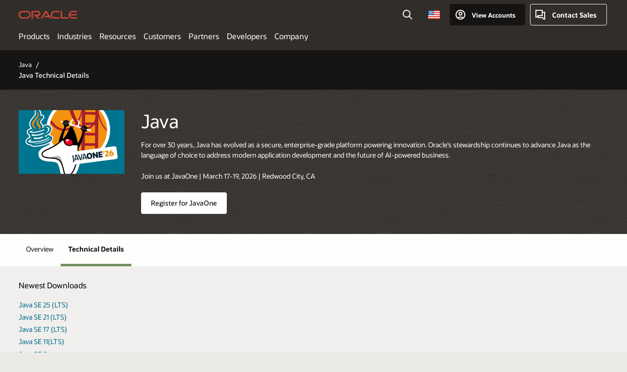

--- FILE ---
content_type: text/html; charset=UTF-8
request_url: https://www.oracle.com/java/technologies/
body_size: 14775
content:

<!DOCTYPE html>
<html lang="en-US" class="no-js"><head>
<title>Oracle Java Technologies | Oracle</title>
<meta name="Title" content="Oracle Java Technologies | Oracle">
<meta name="Description" content="Java can help reduce costs, drive innovation, &amp; improve application services; the #1 programming language for IoT, enterprise architecture, and cloud computing.">
<meta name="Keywords" content="java technologies, developer tools, java">
<!-- Container/Display Start -->
<!-- _Raw-Text -->
<!-- css / js files start -->
<script>
!function(){
var d=document.documentElement;d.className=d.className.replace(/no-js/,'js');
if(document.location.href.indexOf('betamode=') > -1) document.write('<script src="https://www.oracle.com/asset/web/js/ocom-betamode.js"><\/script>');
}();
</script>
<link data-wscss href="/asset/web/css/ocom-v1-base.css" rel="stylesheet">
<link data-wscss href="/asset/web/css/ocom-v1-styles.css" rel="preload" as="style" onload="this.rel='stylesheet'" onerror="this.rel='stylesheet'">
<noscript>
<link href="/asset/web/css/ocom-v1-styles.css" rel="stylesheet">
</noscript>
<link data-wsjs data-reqjq href="/asset/web/js/ocom-v1-base.js" rel="preload" as="script">
<link data-wsjs data-reqjq href="/asset/web/js/ocom-v1-lib.js" rel="preload" as="script">
<script data-wsjs src="/asset/web/js/jquery-min.js" async onload="$('head link[data-reqjq][rel=preload]').each(function(){var a = document.createElement('script');a.async=false;a.src=$(this).attr('href');this.parentNode.insertBefore(a, this);});$(function(){$('script[data-reqjq][data-src]').each(function(){this.async=true;this.src=$(this).data('src');});});"></script>
<!-- end css / js files start -->
<!-- / _Raw-Text -->
<!-- Container/Display end -->
<meta http-equiv="Content-Type" content="text/html; charset=utf-8">
<meta name="viewport" content="width=device-width, initial-scale=1">
<meta name="siteid" content="us">
<meta name="countryid" content="US">
<meta name="robots" content="index, follow">
<meta name="country" content="United States">
<meta name="Language" content="en">
<meta name="Updated Date" content="2023-03-14T22:11:36Z">
<meta name="page_type" content="Product-Overview">
<script type="text/javascript">
var pageData = pageData || {};
//page info
pageData.pageInfo = pageData.pageInfo || {};
pageData.pageInfo.language = "en";
pageData.pageInfo.country = "United States";
pageData.pageInfo.pageTitle = "Oracle Java Technologies | Oracle";
pageData.pageInfo.description = "Java can help reduce costs, drive innovation, &amp; improve application services; the #1 programming language for IoT, enterprise architecture, and cloud computing.";
pageData.pageInfo.keywords = "java technologies, developer tools, java";
pageData.pageInfo.siteId = "us";
pageData.pageInfo.countryId = "US";
pageData.pageInfo.updatedDate = "2023-03-14T22:11:36Z";
</script>
<!-- start : ocom/common/global/components/seo-taxonomy-meta-data-->
<script type="text/javascript">
var pageData = pageData || {};
//taxonmy
pageData.taxonomy = pageData.taxonomy || {};
pageData.taxonomy.productServices = [];
pageData.taxonomy.industry = [];
pageData.taxonomy.region = [];
pageData.taxonomy.contentType = ["WM178751","WM179506"];
pageData.taxonomy.buyersJourney = [];
pageData.taxonomy.revenue = [];
pageData.taxonomy.title = [];
pageData.taxonomy.audience = [];
pageData.taxonomy.persona = [];
</script>
<!-- end : ocom/common/global/components/seo-taxonomy-meta-data-->
<!-- start : ocom/common/global/components/social-media-meta-tags -->
<!-- end : ocom/common/global/components/social-media-meta-tags -->
<!-- start : ocom/common/global/components/seo-hreflang-meta-tags --><link rel="canonical" href="https://www.oracle.com/java/technologies/" />
<link rel="alternate" hreflang="en-US" href="https://www.oracle.com/java/technologies/" />
<link rel="alternate" hreflang="pt-BR" href="https://www.oracle.com/br/java/technologies/" />
<link rel="alternate" hreflang="zh-CN" href="https://www.oracle.com/cn/java/technologies/" />
<link rel="alternate" hreflang="de-DE" href="https://www.oracle.com/de/java/technologies/" />
<link rel="alternate" hreflang="fr-FR" href="https://www.oracle.com/fr/java/technologies/" />
<link rel="alternate" hreflang="en-IN" href="https://www.oracle.com/in/java/technologies/" />
<link rel="alternate" hreflang="ja-JP" href="https://www.oracle.com/jp/java/technologies/" />
<link rel="alternate" hreflang="en-GB" href="https://www.oracle.com/uk/java/technologies/" />
<link rel="alternate" hreflang="en-AE" href="https://www.oracle.com/ae/java/technologies/" />
<link rel="alternate" hreflang="ar-AE" href="https://www.oracle.com/ae-ar/java/technologies/" />
<link rel="alternate" hreflang="es-AR" href="https://www.oracle.com/latam/java/technologies/"/>
<link rel="alternate" hreflang="en-AU" href="https://www.oracle.com/au/java/technologies/" />
<link rel="alternate" hreflang="en-CA" href="https://www.oracle.com/ca-en/java/technologies/" />
<link rel="alternate" hreflang="fr-CA" href="https://www.oracle.com/ca-fr/java/technologies/" />
<link rel="alternate" hreflang="de-CH" href="https://www.oracle.com/de/java/technologies/"/>
<link rel="alternate" hreflang="fr-CH" href="https://www.oracle.com/fr/java/technologies/"/>
<link rel="alternate" hreflang="es-CL" href="https://www.oracle.com/latam/java/technologies/"/>
<link rel="alternate" hreflang="es-CO" href="https://www.oracle.com/latam/java/technologies/"/>
<link rel="alternate" hreflang="es-ES" href="https://www.oracle.com/es/java/technologies/" />
<link rel="alternate" hreflang="en-HK" href="https://www.oracle.com/apac/java/technologies/"/>
<link rel="alternate" hreflang="it-IT" href="https://www.oracle.com/it/java/technologies/" />
<link rel="alternate" hreflang="ko-KR" href="https://www.oracle.com/kr/java/technologies/" />
<link rel="alternate" hreflang="es-MX" href="https://www.oracle.com/latam/java/technologies/"/>
<link rel="alternate" hreflang="nl-NL" href="https://www.oracle.com/nl/java/technologies/" />
<link rel="alternate" hreflang="en-SA" href="https://www.oracle.com/sa/java/technologies/" />
<link rel="alternate" hreflang="ar-SA" href="https://www.oracle.com/sa-ar/java/technologies/" />
<link rel="alternate" hreflang="en-SG" href="https://www.oracle.com/asean/java/technologies/"/>
<link rel="alternate" hreflang="zh-TW" href="https://www.oracle.com/tw/java/technologies/" />
<link rel="alternate" hreflang="cs-CZ" href="https://www.oracle.com/europe/java/technologies/"/>
<link rel="alternate" hreflang="en-ID" href="https://www.oracle.com/asean/java/technologies/"/>
<link rel="alternate" hreflang="en-IE" href="https://www.oracle.com/europe/java/technologies/"/>
<link rel="alternate" hreflang="en-IL" href="https://www.oracle.com/il-en/java/technologies/" />
<link rel="alternate" hreflang="en-MY" href="https://www.oracle.com/asean/java/technologies/"/>
<link rel="alternate" hreflang="es-PE" href="https://www.oracle.com/latam/java/technologies/"/>
<link rel="alternate" hreflang="en-PH" href="https://www.oracle.com/asean/java/technologies/"/>
<link rel="alternate" hreflang="pl-PL" href="https://www.oracle.com/pl/java/technologies/" />
<link rel="alternate" hreflang="pt-PT" href="https://www.oracle.com/europe/java/technologies/"/>
<link rel="alternate" hreflang="ro-RO" href="https://www.oracle.com/europe/java/technologies/"/>
<link rel="alternate" hreflang="sv-SE" href="https://www.oracle.com/se/java/technologies/" />
<link rel="alternate" hreflang="tr-TR" href="https://www.oracle.com/tr/java/technologies/" />
<link rel="alternate" hreflang="en-ZA" href="https://www.oracle.com/africa/java/technologies/"/>
<link rel="alternate" hreflang="de-AT" href="https://www.oracle.com/de/java/technologies/"/>
<link rel="alternate" hreflang="en-BA" href="https://www.oracle.com/europe/java/technologies/"/>
<link rel="alternate" hreflang="en-BD" href="https://www.oracle.com/apac/java/technologies/"/>
<link rel="alternate" hreflang="en-BE" href="https://www.oracle.com/europe/java/technologies/"/>
<link rel="alternate" hreflang="bg-BG" href="https://www.oracle.com/europe/java/technologies/"/>
<link rel="alternate" hreflang="en-BH" href="https://www.oracle.com/middleeast/java/technologies/"/>
<link rel="alternate" hreflang="ar-BH" href="https://www.oracle.com/middleeast-ar/java/technologies/"/>
<link rel="alternate" hreflang="en-BZ" href="https://www.oracle.com/bz/java/technologies/" />
<link rel="alternate" hreflang="es-CR" href="https://www.oracle.com/latam/java/technologies/"/>
<link rel="alternate" hreflang="en-CY" href="https://www.oracle.com/europe/java/technologies/"/>
<link rel="alternate" hreflang="da-DK" href="https://www.oracle.com/europe/java/technologies/"/>
<link rel="alternate" hreflang="fr-DZ" href="https://www.oracle.com/africa-fr/java/technologies/"/>
<link rel="alternate" hreflang="en-EE" href="https://www.oracle.com/europe/java/technologies/"/>
<link rel="alternate" hreflang="en-EG" href="https://www.oracle.com/middleeast/java/technologies/"/>
<link rel="alternate" hreflang="ar-EG" href="https://www.oracle.com/middleeast-ar/java/technologies/"/>
<link rel="alternate" hreflang="fi-FI" href="https://www.oracle.com/europe/java/technologies/"/>
<link rel="alternate" hreflang="en-GH" href="https://www.oracle.com/africa/java/technologies/"/>
<link rel="alternate" hreflang="el-GR" href="https://www.oracle.com/europe/java/technologies/"/>
<link rel="alternate" hreflang="hr-HR" href="https://www.oracle.com/europe/java/technologies/"/>
<link rel="alternate" hreflang="hu-HU" href="https://www.oracle.com/europe/java/technologies/"/>
<link rel="alternate" hreflang="en-JO" href="https://www.oracle.com/middleeast/java/technologies/"/>
<link rel="alternate" hreflang="ar-JO" href="https://www.oracle.com/middleeast-ar/java/technologies/"/>
<link rel="alternate" hreflang="en-KE" href="https://www.oracle.com/africa/java/technologies/"/>
<link rel="alternate" hreflang="en-KW" href="https://www.oracle.com/middleeast/java/technologies/"/>
<link rel="alternate" hreflang="ar-KW" href="https://www.oracle.com/middleeast-ar/java/technologies/"/>
<link rel="alternate" hreflang="en-LK" href="https://www.oracle.com/apac/java/technologies/"/>
<link rel="alternate" hreflang="en-LU" href="https://www.oracle.com/europe/java/technologies/"/>
<link rel="alternate" hreflang="lv-LV" href="https://www.oracle.com/europe/java/technologies/"/>
<link rel="alternate" hreflang="fr-MA" href="https://www.oracle.com/africa-fr/java/technologies/"/>
<link rel="alternate" hreflang="en-NG" href="https://www.oracle.com/africa/java/technologies/"/>
<link rel="alternate" hreflang="no-NO" href="https://www.oracle.com/europe/java/technologies/"/>
<link rel="alternate" hreflang="en-NZ" href="https://www.oracle.com/nz/java/technologies/" />
<link rel="alternate" hreflang="en-QA" href="https://www.oracle.com/middleeast/java/technologies/"/>
<link rel="alternate" hreflang="ar-QA" href="https://www.oracle.com/middleeast-ar/java/technologies/"/>
<link rel="alternate" hreflang="sr-RS" href="https://www.oracle.com/europe/java/technologies/"/>
<link rel="alternate" hreflang="sl-SI" href="https://www.oracle.com/europe/java/technologies/"/>
<link rel="alternate" hreflang="sk-SK" href="https://www.oracle.com/europe/java/technologies/"/>
<link rel="alternate" hreflang="fr-SN" href="https://www.oracle.com/africa-fr/java/technologies/"/>
<link rel="alternate" hreflang="en-TH" href="https://www.oracle.com/asean/java/technologies/"/>
<link rel="alternate" hreflang="uk-UA" href="https://www.oracle.com/ua/java/technologies/" />
<link rel="alternate" hreflang="es-UY" href="https://www.oracle.com/latam/java/technologies/"/>
<link rel="alternate" hreflang="en-VN" href="https://www.oracle.com/asean/java/technologies/"/>
<link rel="alternate" hreflang="lt-LT" href="https://www.oracle.com/lt/java/technologies/" />
<meta name="altpages" content="br,cn,de,fr,in,jp,uk,ae,ae-ar,ar,au,ca-en,ca-fr,ch-de,ch-fr,cl,co,es,hk,it,kr,mx,nl,sa,sa-ar,sg,tw,cz,id,ie,il-en,my,pe,ph,pl,pt,ro,se,tr,za,at,ba,bd,be,bg,bh,bh-ar,bz,cr,cy,dk,dz,ee,eg,eg-ar,fi,gh,gr,hr,hu,jo,jo-ar,ke,kw,kw-ar,lk,lu,lv,ma,ng,no,nz,qa,qa-ar,rs,si,sk,sn,th,ua,uy,vn,lt">
<script type="text/javascript">
var pageData = pageData || {};
//page info
pageData.pageInfo = pageData.pageInfo || {};
pageData.pageInfo.altPages = "br,cn,de,fr,in,jp,uk,ae,ae-ar,ar,au,ca-en,ca-fr,ch-de,ch-fr,cl,co,es,hk,it,kr,mx,nl,sa,sa-ar,sg,tw,cz,id,ie,il-en,my,pe,ph,pl,pt,ro,se,tr,za,at,ba,bd,be,bg,bh,bh-ar,bz,cr,cy,dk,dz,ee,eg,eg-ar,fi,gh,gr,hr,hu,jo,jo-ar,ke,kw,kw-ar,lk,lu,lv,ma,ng,no,nz,qa,qa-ar,rs,si,sk,sn,th,ua,uy,vn,lt";
</script>
<!-- end : ocom/common/global/components/seo-hreflang-meta-tags -->
<!-- Container/Display Start -->
<!-- _Raw-Text -->
<!-- www-us HeadAdminContainer -->
<link rel="icon" href="https://www.oracle.com/asset/web/favicons/favicon-32.png" sizes="32x32">
<link rel="icon" href="https://www.oracle.com/asset/web/favicons/favicon-128.png" sizes="128x128">
<link rel="icon" href="https://www.oracle.com/asset/web/favicons/favicon-192.png" sizes="192x192">
<link rel="apple-touch-icon" href="https://www.oracle.com/asset/web/favicons/favicon-120.png" sizes="120x120">
<link rel="apple-touch-icon" href="https://www.oracle.com/asset/web/favicons/favicon-152.png" sizes="152x152">
<link rel="apple-touch-icon" href="https://www.oracle.com/asset/web/favicons/favicon-180.png" sizes="180x180">
<meta name="msapplication-TileColor" content="#fcfbfa"/>
<meta name="msapplication-square70x70logo" content="favicon-128.png"/>
<meta name="msapplication-square150x150logo" content="favicon-270.png"/>
<meta name="msapplication-TileImage" content="favicon-270.png"/>
<meta name="msapplication-config" content="none"/>
<meta name="referrer" content="no-referrer-when-downgrade"/>
<script async="async" type="text/javascript" src='//consent.truste.com/notice?domain=oracle.com&c=teconsent&js=bb&noticeType=bb&text=true&gtm=1&cdn=1&pcookie' crossorigin></script>
<style>
#oReactiveChatContainer1 { display:none;}
</style>
<!-- Truste for RU -->
<script type="text/javascript">
if (location.pathname.indexOf("/ru/") == 0){
document.write('\x3Cscript async="async" src=//consent.truste.com/notice?domain=oracleru.com&c=teconsent&js=bb&noticeType=bb&text=true&gtm=1&cdn=1&pcookie crossorigin="">\x3C/script>');
}
</script>
<!--Tealium embed code -->
<script src="https://tms.oracle.com/main/prod/utag.sync.js"></script>
<!-- Loading script asynchronously -->
<script type="text/javascript">
(function(a,b,c,d){
if(location.href.indexOf("tealium=dev") == -1) {
a='https://tms.oracle.com/main/prod/utag.js';
} else {
a='https://tms.oracle.com/main/dev/utag.js';
}
b=document;c='script';d=b.createElement(c);d.src=a;d.type='text/java'+c;d.async=true;
a=b.getElementsByTagName(c)[0];a.parentNode.insertBefore(d,a);
})();
</script>
<!--End-->
<!-- / _Raw-Text -->
<!-- Container/Display end -->

<script>(window.BOOMR_mq=window.BOOMR_mq||[]).push(["addVar",{"rua.upush":"false","rua.cpush":"false","rua.upre":"true","rua.cpre":"false","rua.uprl":"false","rua.cprl":"false","rua.cprf":"false","rua.trans":"SJ-a4a6132e-78ec-40b5-889b-d9f5817a4b0e","rua.cook":"false","rua.ims":"false","rua.ufprl":"true","rua.cfprl":"true","rua.isuxp":"false","rua.texp":"norulematch","rua.ceh":"false","rua.ueh":"false","rua.ieh.st":"0"}]);</script>
                              <script>!function(e){var n="https://s.go-mpulse.net/boomerang/";if("False"=="True")e.BOOMR_config=e.BOOMR_config||{},e.BOOMR_config.PageParams=e.BOOMR_config.PageParams||{},e.BOOMR_config.PageParams.pci=!0,n="https://s2.go-mpulse.net/boomerang/";if(window.BOOMR_API_key="DXNLE-YBWWY-AR74T-WMD99-77VRA",function(){function e(){if(!o){var e=document.createElement("script");e.id="boomr-scr-as",e.src=window.BOOMR.url,e.async=!0,i.parentNode.appendChild(e),o=!0}}function t(e){o=!0;var n,t,a,r,d=document,O=window;if(window.BOOMR.snippetMethod=e?"if":"i",t=function(e,n){var t=d.createElement("script");t.id=n||"boomr-if-as",t.src=window.BOOMR.url,BOOMR_lstart=(new Date).getTime(),e=e||d.body,e.appendChild(t)},!window.addEventListener&&window.attachEvent&&navigator.userAgent.match(/MSIE [67]\./))return window.BOOMR.snippetMethod="s",void t(i.parentNode,"boomr-async");a=document.createElement("IFRAME"),a.src="about:blank",a.title="",a.role="presentation",a.loading="eager",r=(a.frameElement||a).style,r.width=0,r.height=0,r.border=0,r.display="none",i.parentNode.appendChild(a);try{O=a.contentWindow,d=O.document.open()}catch(_){n=document.domain,a.src="javascript:var d=document.open();d.domain='"+n+"';void(0);",O=a.contentWindow,d=O.document.open()}if(n)d._boomrl=function(){this.domain=n,t()},d.write("<bo"+"dy onload='document._boomrl();'>");else if(O._boomrl=function(){t()},O.addEventListener)O.addEventListener("load",O._boomrl,!1);else if(O.attachEvent)O.attachEvent("onload",O._boomrl);d.close()}function a(e){window.BOOMR_onload=e&&e.timeStamp||(new Date).getTime()}if(!window.BOOMR||!window.BOOMR.version&&!window.BOOMR.snippetExecuted){window.BOOMR=window.BOOMR||{},window.BOOMR.snippetStart=(new Date).getTime(),window.BOOMR.snippetExecuted=!0,window.BOOMR.snippetVersion=12,window.BOOMR.url=n+"DXNLE-YBWWY-AR74T-WMD99-77VRA";var i=document.currentScript||document.getElementsByTagName("script")[0],o=!1,r=document.createElement("link");if(r.relList&&"function"==typeof r.relList.supports&&r.relList.supports("preload")&&"as"in r)window.BOOMR.snippetMethod="p",r.href=window.BOOMR.url,r.rel="preload",r.as="script",r.addEventListener("load",e),r.addEventListener("error",function(){t(!0)}),setTimeout(function(){if(!o)t(!0)},3e3),BOOMR_lstart=(new Date).getTime(),i.parentNode.appendChild(r);else t(!1);if(window.addEventListener)window.addEventListener("load",a,!1);else if(window.attachEvent)window.attachEvent("onload",a)}}(),"".length>0)if(e&&"performance"in e&&e.performance&&"function"==typeof e.performance.setResourceTimingBufferSize)e.performance.setResourceTimingBufferSize();!function(){if(BOOMR=e.BOOMR||{},BOOMR.plugins=BOOMR.plugins||{},!BOOMR.plugins.AK){var n="true"=="true"?1:0,t="",a="aogqdxyxbzofo2lho6dq-f-3ebdbf23b-clientnsv4-s.akamaihd.net",i="false"=="true"?2:1,o={"ak.v":"39","ak.cp":"82485","ak.ai":parseInt("604074",10),"ak.ol":"0","ak.cr":8,"ak.ipv":4,"ak.proto":"h2","ak.rid":"63621b74","ak.r":51663,"ak.a2":n,"ak.m":"dscx","ak.n":"essl","ak.bpcip":"3.141.1.0","ak.cport":41810,"ak.gh":"23.57.66.178","ak.quicv":"","ak.tlsv":"tls1.3","ak.0rtt":"","ak.0rtt.ed":"","ak.csrc":"-","ak.acc":"","ak.t":"1768388487","ak.ak":"hOBiQwZUYzCg5VSAfCLimQ==rKxj+eEtDilWDZMVFdB+yFOy3rvoA+4rUUph6BxJfMPqIvuNBwobJin2cmhwrgnrk6KTGQ6NyIoo8N60Vii/335nYwHAXVv4fNOR3MK4bH8Ve/0p5vBqCnGIuoh5fn4HuFDsVO4OhJm0ieVt39AsnpkLjo66G3/n/XpCK0J4W2wtHsWYIZK5oo+EF0L0aqfUPi5AbLEWSUVEpuAiMklMrB2tUbi9f6PLYUQDnH+AxNydUT5HuKNdC0s4jgyWYvHNt19C7vN9eUG6ewznUi8lJPEKUTjeN9qHB504tR8FEZA1PhthD/Wdz9NC6QJfPOg4uc96Zs9zTPCwTTNeme2L7YrQzWTnAGbizF9ItESyFq8CpIKFRDfSBhDmIyTRdgyfF5261+hLhT/12a/YMlUTNl7p8sapJvHpW56KMkcX5eA=","ak.pv":"517","ak.dpoabenc":"","ak.tf":i};if(""!==t)o["ak.ruds"]=t;var r={i:!1,av:function(n){var t="http.initiator";if(n&&(!n[t]||"spa_hard"===n[t]))o["ak.feo"]=void 0!==e.aFeoApplied?1:0,BOOMR.addVar(o)},rv:function(){var e=["ak.bpcip","ak.cport","ak.cr","ak.csrc","ak.gh","ak.ipv","ak.m","ak.n","ak.ol","ak.proto","ak.quicv","ak.tlsv","ak.0rtt","ak.0rtt.ed","ak.r","ak.acc","ak.t","ak.tf"];BOOMR.removeVar(e)}};BOOMR.plugins.AK={akVars:o,akDNSPreFetchDomain:a,init:function(){if(!r.i){var e=BOOMR.subscribe;e("before_beacon",r.av,null,null),e("onbeacon",r.rv,null,null),r.i=!0}return this},is_complete:function(){return!0}}}}()}(window);</script></head>
<body class="f11 f11v6">
<div class="f11w1">
<!-- start Common/Header -->
<!-- Dispatcher:null -->
<!-- BEGIN: oWidget_C/_Raw-Text/Display -->
<!-- U30v3 -->
<style>
#u30{opacity:1 !important;filter:opacity(100%) !important;position:sticky;top:0}
.u30v3{background:#3a3632;height:50px;overflow:hidden;border-top:5px solid #3a3632;border-bottom:5px solid #3a3632}
#u30nav,#u30tools{visibility:hidden}
.u30v3 #u30logo {width:121px;height: 44px;display: inline-flex;justify-content: flex-start;}
#u30:not(.u30mobile) .u30-oicn-mobile,#u30.u30mobile .u30-oicn{display:none}
#u30logo svg{height:auto;align-self:center}
.u30brand{height:50px;display:flex;flex-direction:column;justify-content:center;align-items:flex-start;max-width:1344px;padding:0 48px;margin:0 auto}
.u30brandw1{display:flex;flex-direction:row;color:#fff;text-decoration:none;align-items:center}
@media (max-width:1024px){.u30brand{padding:0 24px}}
#u30skip2,#u30skip2content{transform:translateY(-100%);position:fixed}
.rtl #u30{direction:rtl}
</style>
<section id="u30" class="u30 u30v3 pause searchv2" data-trackas="header">
<div id="u30skip2">
<ul>
<li><a id="u30skip2c" href="#maincontent">Skip to content</a></li>
<li><a id="u30acc" href="https://www.oracle.com/corporate/accessibility/">Accessibility Policy</a></li>
</ul>
</div>
<div class="u30w1 cwidth" id="u30w1">
<div id="u30brand" class="u30brand">
<div class="u30brandw1">
<a id="u30btitle" href="https://www.oracle.com/" data-lbl="logo" aria-label="Home">
<div id="u30logo">
<svg class="u30-oicn-mobile" xmlns="http://www.w3.org/2000/svg" width="32" height="21" viewBox="0 0 32 21"><path fill="#C74634" d="M9.9,20.1c-5.5,0-9.9-4.4-9.9-9.9c0-5.5,4.4-9.9,9.9-9.9h11.6c5.5,0,9.9,4.4,9.9,9.9c0,5.5-4.4,9.9-9.9,9.9H9.9 M21.2,16.6c3.6,0,6.4-2.9,6.4-6.4c0-3.6-2.9-6.4-6.4-6.4h-11c-3.6,0-6.4,2.9-6.4,6.4s2.9,6.4,6.4,6.4H21.2"/></svg>
<svg class="u30-oicn" xmlns="http://www.w3.org/2000/svg"  width="231" height="30" viewBox="0 0 231 30" preserveAspectRatio="xMinYMid"><path fill="#C74634" d="M99.61,19.52h15.24l-8.05-13L92,30H85.27l18-28.17a4.29,4.29,0,0,1,7-.05L128.32,30h-6.73l-3.17-5.25H103l-3.36-5.23m69.93,5.23V0.28h-5.72V27.16a2.76,2.76,0,0,0,.85,2,2.89,2.89,0,0,0,2.08.87h26l3.39-5.25H169.54M75,20.38A10,10,0,0,0,75,.28H50V30h5.71V5.54H74.65a4.81,4.81,0,0,1,0,9.62H58.54L75.6,30h8.29L72.43,20.38H75M14.88,30H32.15a14.86,14.86,0,0,0,0-29.71H14.88a14.86,14.86,0,1,0,0,29.71m16.88-5.23H15.26a9.62,9.62,0,0,1,0-19.23h16.5a9.62,9.62,0,1,1,0,19.23M140.25,30h17.63l3.34-5.23H140.64a9.62,9.62,0,1,1,0-19.23h16.75l3.38-5.25H140.25a14.86,14.86,0,1,0,0,29.71m69.87-5.23a9.62,9.62,0,0,1-9.26-7h24.42l3.36-5.24H200.86a9.61,9.61,0,0,1,9.26-7h16.76l3.35-5.25h-20.5a14.86,14.86,0,0,0,0,29.71h17.63l3.35-5.23h-20.6" transform="translate(-0.02 0)" /></svg>
</div>
</a>
</div>
</div>
<div id="u30nav" class="u30nav" data-closetxt="Close Menu" data-trackas="menu">
<nav id="u30navw1" aria-label="Oracle website">
<button data-navtarget="products" aria-controls="products" aria-expanded="false" class="u30navitem">Products</button>
<button data-navtarget="industries" aria-controls="industries" aria-expanded="false" class="u30navitem">Industries</button>
<button data-navtarget="resources" aria-controls="resources" aria-expanded="false" class="u30navitem">Resources</button>
<button data-navtarget="customers" aria-controls="customers" aria-expanded="false" class="u30navitem">Customers</button>
<button data-navtarget="partners" aria-controls="partners" aria-expanded="false" class="u30navitem">Partners</button>
<button data-navtarget="developers" aria-controls="developers" aria-expanded="false" class="u30navitem">Developers</button>
<button data-navtarget="company" aria-controls="company" aria-expanded="false" class="u30navitem">Company</button>
</nav>
</div>
<div id="u30tools" class="u30tools">
<div id="u30search">
<div id="u30searchw1">
<div id="u30searchw2">
<form name="u30searchForm" id="u30searchForm"
data-contentpaths="/content/Web/Shared/Auto-Suggest Panel Event" method="get"
action="https://search.oracle.com/results">
<div class="u30s1">
<button id="u30closesearch" aria-label="Close Search" type="button">
<span>Close Search</span>
<svg width="9" height="14" viewBox="0 0 9 14" fill="none"
xmlns="http://www.w3.org/2000/svg">
<path d="M8 13L2 7L8 1" stroke="#161513" stroke-width="2" />
</svg>
</button>
<span class="u30input">
<div class="u30inputw1">
<input id="u30input" name="q" value="" type="text" placeholder="Search"
autocomplete="off" aria-autocomplete="both" aria-label="Search Oracle.com"
role="combobox" aria-expanded="false" aria-haspopup="listbox"
aria-controls="u30searchw3">
</div>
<input type="hidden" name="size" value="10">
<input type="hidden" name="page" value="1">
<input type="hidden" name="tab" value="all">
<span id="u30searchw3title" class="u30visually-hidden">Search Oracle.com</span>
<div id="u30searchw3" data-pagestitle="SUGGESTED LINKS" data-autosuggesttitle="SUGGESTED SEARCHES" data-allresultstxt="All results for" data-allsearchpath="https://search.oracle.com/results?q=u30searchterm&size=10&page=1&tab=all" role="listbox" aria-labelledby="u30searchw3title">
<ul id="u30quicklinks" class="autocomplete-items" role="group" aria-labelledby="u30quicklinks-title">
<li role="presentation" class="u30auto-title" id="u30quicklinks-title">QUICK LINKS</li>
<li role="option"><a href="/cloud/" data-lbl="quick-links:oci">Oracle Cloud Infrastructure</a>
</li>
<li role=" option"><a href="/applications/" data-lbl="quick-links:applications">Oracle Fusion Cloud Applications</a></li>
<li role="option"><a href="/database/" data-lbl="quick-links:ai-database">Oracle AI Database</a></li>
<li role="option"><a href="/java/technologies/downloads/" data-lbl="quick-links:download-java">Download Java</a>
</li>
<li role="option"><a href="/careers/" data-lbl="quick-links:careers">Careers at Oracle</a></li>
</ul>
</div>
<span class="u30submit">
<input class="u30searchbttn" type="submit" value="Submit Search">
</span>
<button id="u30clear" type="reset" aria-label="Clear Search">
<svg width="20" height="20" viewBox="0 0 20 20" aria-hidden="true" fill="none"
xmlns="http://www.w3.org/2000/svg">
<path
d="M7 7L13 13M7 13L13 7M19 10C19 14.9706 14.9706 19 10 19C5.02944 19 1 14.9706 1 10C1 5.02944 5.02944 1 10 1C14.9706 1 19 5.02944 19 10Z"
stroke="#161513" stroke-width="2" />
</svg>
</button>
</span>
</div>
</form>
<div id="u30announce" data-alerttxt="suggestions found to navigate use up and down arrows"
class="u30visually-hidden" aria-live="polite"></div>
</div>
</div>
<button class="u30searchBtn" id="u30searchBtn" type="button" aria-label="Open Search Field"
aria-expanded="false">
<span>Search</span>
<svg xmlns="http://www.w3.org/2000/svg" viewBox="0 0 24 24" width="24" height="24">
<path d="M15,15l6,6M17,10a7,7,0,1,1-7-7A7,7,0,0,1,17,10Z" />
</svg>
</button>
</div>
<span id="ac-flag">
<a class="flag-focus" href="/countries-list.html#countries" data-ajax="true" rel="lightbox" role="button">
<span class="sr-only">Country</span>
<img class="flag-image" src="" alt=""/>
<svg class="default-globe" alt="Country" width="20" height="20" viewBox="0 0 20 20" fill="none" xmlns="http://www.w3.org/2000/svg" xmlns:xlink="http://www.w3.org/1999/xlink">
<rect width="20" height="20" fill="url(#pattern0)"/>
<defs>
<pattern id="pattern0" patternContentUnits="objectBoundingBox" width="1" height="1">
<use xlink:href="#image0_1_1830" transform="translate(-0.166667 -0.166667) scale(0.0138889)"/>
</pattern>
<image alt="" id="image0_1_1830" width="96" height="96" xlink:href="[data-uri]"/>
</defs>
</svg>
</a>
</span>
<div id="u30-profile" class="u30-profile">
<button id="u30-flyout" data-lbl="sign-in-account" aria-expanded="false">
<svg xmlns="http://www.w3.org/2000/svg" viewBox="0 0 24 24" width="24" height="24"><path d="M17,19.51A3,3,0,0,0,14,17H10a3,3,0,0,0-3,2.51m9.92,0a9,9,0,1,0-9.92,0m9.92,0a9,9,0,0,1-9.92,0M15,10a3,3,0,1,1-3-3A3,3,0,0,1,15,10Z"/></svg>
<span class="acttxt">View Accounts</span>
</button>
<div id="u30-profilew1">
<button id="u30actbck" aria-label="close account flyout"><span class="u30actbcktxt">Back</span></button>
<div class="u30-profilew2">
<span class="u30acttitle">Cloud Account</span>
<a href="/cloud/sign-in.html" class=" u30darkcta u30cloudbg" data-lbl="sign-in-to-cloud">Sign in to Cloud</a>
<a href="/cloud/free/" class="u30lightcta" data-lbl="try-free-cloud-trial">Sign Up for Free Cloud Tier</a>
</div>
<span class="u30acttitle">Oracle Account</span>
<ul class="u30l-out">
<li><a href="https://www.oracle.com/webapps/redirect/signon?nexturl=" data-lbl="profile:sign-in-account" class="u30darkcta">Sign-In</a></li>
<li><a href="https://profile.oracle.com/myprofile/account/create-account.jspx" data-lbl="profile:create-account" class="u30lightcta">Create an Account</a></li>
</ul>
<ul class="u30l-in">
<li><a href="/corporate/contact/help.html" data-lbl="help">Help</a></li>
<li><a href="javascript:sso_sign_out();" id="u30pfile-sout" data-lbl="signout">Sign Out</a></li>
</ul>
</div>
</div>
<div class="u30-contact">
<a href="/corporate/contact/" data-lbl="contact-us" title="Contact Sales"><span>Contact Sales</span></a>
</div>
<a href="/global-menu-v2/" id="u30ham" role="button" aria-expanded="false" aria-haspopup="true" aria-controls="u30navw1">
<svg xmlns="http://www.w3.org/2000/svg" width="24" height="24" viewBox="0 0 24 24">
<title>Menu</title>
<path d="M16,4 L2,4" class="p1"></path>
<path d="M2,12 L22,12" class="p2"></path>
<path d="M2,20 L16,20" class="p3"></path>
<path d="M0,12 L24,12" class="p4"></path>
<path d="M0,12 L24,12" class="p5"></path>
</svg>
<span>Menu</span>
</a>
</div>
</div>
<script>
var u30min = [722,352,0,0];
var u30brsz = new ResizeObserver(u30 => {
document.getElementById('u30').classList.remove('u30mobile','u30tablet','u30notitle');
let u30b = document.getElementById('u30brand').offsetWidth,
u30t = document.getElementById('u30tools').offsetWidth ;
u30v = document.getElementById('u30navw1');
u30w = document.getElementById('u30w1').offsetWidth - 48;
if((u30b + u30t) > u30min[0]){
u30min[2] = ((u30b + u30t) > 974) ? u30b + u30t + 96 : u30b + u30t + 48;
}else{
u30min[2] = u30min[0];
}
u30min[3] = ((u30b + 112) > u30min[1]) ? u30min[3] = u30b + 112 : u30min[3] = u30min[1];
u30v.classList.add('u30navchk');
u30min[2] = (u30v.lastElementChild.getBoundingClientRect().right > u30min[2]) ? Math.ceil(u30v.lastElementChild.getBoundingClientRect().right) : u30min[2];
u30v.classList.remove('u30navchk');
if(u30w <= u30min[3]){
document.getElementById('u30').classList.add('u30notitle');
}
if(u30w <= u30min[2]){
document.getElementById('u30').classList.add('u30mobile');
}
});
var u30wrsz = new ResizeObserver(u30 => {
let u30n = document.getElementById('u30navw1').getBoundingClientRect().height,
u30h = u30[0].contentRect.height;
let u30c = document.getElementById('u30').classList,
u30w = document.getElementById('u30w1').offsetWidth - 48,
u30m = 'u30mobile',
u30t = 'u30tablet';
if(u30c.contains('navexpand') && u30c.contains(u30m) && u30w > u30min[2]){
if(!document.querySelector('button.u30navitem.active')){
document.getElementById('u30ham').click();
}
u30c.remove(u30m);
if(document.getElementById('u30').getBoundingClientRect().height > 80){
u30c.add(u30t);
}else{
u30c.remove(u30t);
}
}else if(u30w <= u30min[2]){
if(getComputedStyle(document.getElementById('u30tools')).visibility != "hidden"){
u30c.add(u30m);
u30c.remove(u30t);
}
}else if(u30n < 30 && u30h > 80){
u30c.add(u30t);
u30c.remove(u30m);
}else if(u30n > 30){
u30c.add(u30m);
u30c.remove(u30t);
}else if(u30n < 30 && u30h <= 80){
u30c.remove(u30m);
if(document.getElementById('u30').getBoundingClientRect().height > 80){
u30c.add(u30t);
}else{
u30c.remove(u30t);
}
}
});
u30brsz.observe(document.getElementById('u30btitle'));
u30wrsz.observe(document.getElementById('u30'));
</script>
</section>
<!-- /U30v3 -->
<!-- END: oWidget_C/_Raw-Text/Display -->
<!-- end Common/Header -->
<!-- _Raw-Text -->
<!-- CB83v2 -->
<section class="cb83 cb83v2 cpad pghero bgdarkslate" data-trackas="cb83" data-ocomid="cb83">
<div class="cb83w7 cwidth">
<div class="cb83w5">
<div class="svgimg obic">
<img src="/a/tech/img/cb83-ocom-java-tech.webp" alt="
Join us at JavaOne">
</div>
</div>
<div class="cb83w3">
<h2>Java</h2>
<p>For over 30 years, Java has evolved as a secure, enterprise-grade platform powering innovation. Oracle’s stewardship continues to advance Java as the language of choice to address modern application development and the future of AI-powered business.</p>
<p>Join us at JavaOne | March 17-19, 2026 | Redwood City, CA</p>
<div class="obttns">
<div class="obttn1">
<a href="/javaone/register/" data-lbl="register-javaone">Register for JavaOne</a>
</div>
</div>
</div>
</div>
</section>
<!-- /CB83v2 -->
<!-- / _Raw-Text -->
<!-- U03v5 -->
<nav class="u03 u03v5 u03bttns" data-trackas="breadcrumb" data-ocomid="u03">
<div class="cwidth">
<div class="u03w1">
<ul>
<li><a href="/java/">Java</a></li>
</ul>
<h1>Java Technical Details</h1>
</div>
</div>
<script type="text/javascript">
var pageData = pageData || {};
//page info
pageData.pageInfo = pageData.pageInfo || {};
pageData.pageInfo.breadCrumbs = "Java";
</script>
<script type="application/ld+json">
{
"@context": "https://schema.org",
"@type": "BreadcrumbList",
"itemListElement":
[
{ "@type": "ListItem", "position": 1, "name": "Java", "item": "https://www.oracle.com/java/" }
]
}
</script>
</nav>
<!-- CT12v0 -->
<nav class="ct12 ct12v0" data-moretxt="More" data-ocomid="ct12" data-trackas="ct12">
<div class="ct12w1 cwidth">
<div class="ct12w2">
<ul>
<li>
<div>
<a href="/java/">Overview</a>
</div>
</li>
<li class="ct12current">
<div>
<a href="/java/technologies/">Technical Details</a>
</div>
</li>
</ul>
</div>
</div>
</nav>
<!-- /CT12v0 -->
<!-- _Raw-Text -->
<!-- CB89v0 -->
<section class="cb89 cb89v0 cpad bgvlightgrey" data-trackas="cb89" data-ocomid="cb89">
<div class="cb89w1 cwidth">
<div class="col-framework col2 col-gutters col-justified">
<div class="col-w1">
<div class="col-item">
<div class="col-item-w1">
<h5>Newest Downloads</h5>
<ul class="cta-list">
<li><a href="/java/technologies/downloads/#java25">Java SE 25 (LTS)</a></li>
<li><a href="/java/technologies/downloads/#java21">Java SE 21 (LTS)</a></li>
<li><a href="/java/technologies/downloads/#java17">Java SE 17 (LTS)</a></li>
<li><a href="/java/technologies/downloads/#java11">Java SE 11(LTS)</a></li>
<li><a href="/java/technologies/downloads/#java8">Java SE 8</a></li>
<a href="/java/technologies/javacard-downloads.html">Java Card</a></li>
</ul>
</div>
</div>
</div>
</div>
</div>
</section>
<!-- /CB89v0 -->
<!-- / _Raw-Text -->
<!-- _Raw-Text -->
<section class="cb27 cb27v5 bgdarkslate" data-trackas="cb27">
<div class="cb27w1 cwidth">
<div class="cb27w2">All Oracle Java Downloads</div>
<div class="cb27w3">
<div class="obttns">
<div class="bttn-lightslate obttn6">
<a href="https://www.oracle.com/downloads/#category-java">Download now</a>
</div>
</div>
</div>
</div>
</section>
<!-- / _Raw-Text -->
<!-- _Raw-Text -->
<!-- CB97v0 -->
<section class="cb97 cb97v0 bgvlightgrey cpad" data-trackas="cb97" data-ocomid="cb97">
<div class="cb97w1 cwidth">
<h2>Technologies</h2>
<p>&nbsp;</p>
<div class="col-framework col5 col-multi col-top col-gutters col-2upmobile col-noanimation">
<div class="col-w1">
<a href="/java/technologies/java-se-glance.html" class="col-item">
<div class="col-item-w1">
<div class="icn-java fill-darkslate"><span>Java SE</span></div>
</div>
</a>
<a href="/java/technologies/javase-subscription.html" class="col-item">
<div class="col-item-w1">
<div class="icn-javacomm fill-darkslate"><span>Java SE Universal Subscription</span></div>
</div>
</a>
<a href="/java/technologies/javase-embedded/javase-embedded.html" class="col-item">
<div class="col-item-w1">
<div class="icn-tables3 fill-darkslate"><span>Java SE Embedded</span></div>
</div>
</a>
<a href="https://jakarta.ee/specifications/platform/8/" class="col-item">
<div class="col-item-w1">
<div class="icn-business-intelligence-f fill-darkslate"><span>Jakarta EE 8</span></div>
</div>
</a>
<a href="/java/java-card/" class="col-item">
<div class="col-item-w1">
<div class="icn-expenses fill-darkslate"><span>Java Card</span></div>
</div>
</a>
</div>
</div>
</div>
</section>
<!-- /CB97v0 -->
<!-- / _Raw-Text -->
<!-- _Raw-Text -->
<!-- CB88v0 -->
<section class="cb88 cb88v0 cpad" data-trackas="cb88" data-ocomid="cb88">
<div class="cb88w1 cwidth">
<h3 class="sub">What&#039;s New in Java</h3>
<div class="col-framework col3 col-gutters">
<div class="col-w1">
<a class="col-item" href="https://www.oracle.com/javaone/">
<div class="col-item-w1">
<img src="/a/tech/img/javaone.svg" alt="">
</div>
<div class="col-item-w2">
<h3 class="sub">Learn more: The world's premier developer conference for the Java community</h3>
</div>
</a>
<a class="col-item" href="https://blogs.oracle.com/java/post/the-arrival-of-java-25">
<div class="col-item-w1">
<img src="https://www.oracle.com/img/tech/cb88-java-logo-001.jpg" alt="">
</div>
<div class="col-item-w2">
<h3 class="sub">Learn more: Introducing Java SE 25</h3>
</div>
</a>
<a class="col-item" href="https://openjdk.java.net">
<div class="col-item-w1">
<img src="https://www.oracle.com/img/tech/open-jdk-rgb.png" alt="">
</div>
<div class="col-item-w2">
<h3 class="sub">Learn more about the OpenJDK Project</h3>
</div>
</a>
</div>
</div>
</div>
</section>
<!-- /CB88v0 -->
<!-- / _Raw-Text -->
<!-- _Raw-Text -->
<!-- CW65v1 -->
<section class="cw65 cw65v1 cpad bgvlightgrey" data-feedsrc="https://www.oracle.com/compendium/api/java.json" data-ocomid="cw65" data-template="cw65-blogfeed" data-trackas="cw65">
<div class="cw65w5 cwidth">
<div class="eyebrow"> Featured Java blogs</div>
<div class="eyebrow">&nbsp;</div>
</div>
<div class="cw65w0 cwidth ofeed"><!-- data-feedsrc item --></div>
<p>&nbsp;</p>
<p align="center">
<a class="cta-lnk"  href="//blogs.oracle.com/java/">Read the blog</a></p>
</section>
<!-- /CW65v1 -->
<!-- / _Raw-Text -->
<!-- _Raw-Text -->
<!-- Widget to add events -->
<!-- / _Raw-Text -->
<!-- _Raw-Text -->
<!-- CB89v0 -->
<section class="cb89 cb89v0 cpad" data-trackas="cb89" data-ocomid="cb89">
<div class="cb89w1 cwidth">
<h5>Essential Links</h5>
<div class="col-framework col3 col-gutters col-multi col-justified">
<div class="col-w1">
<div class="col-item">
<div class="col-item-w1">
<ul class="cta-list">
<li><a href="//www.oracle.com/java/technologies/api.html">Java APIs</a></li>
<li><a href="https://dev.java/">Developer Resources</a></li>
<li><a href="//education.oracle.com/java/java/pFamily_48" target="_blank">Java Certification and Training</a></li>
<li><a href="//bugs.java.com/bugdatabase/" target="_blank">Java Bug Database</a></li>
</ul>
</div>
</div>
<div class="col-item">
<div class="col-item-w1">
<ul class="cta-list">
<li><a href="http://blogs.oracle.com/java">Oracle Java Blog</a></li>
<li><a href="//twitter.com/java" target="_blank">@Java</a></li>
<li><a href="https://inside.java" target="_blank">Java Developer Newsletter</a></li>
<li><a href="http://www.youtube.com/java" target="_blank">Demos and videos</a></li>
</ul>
</div>
</div>
<div class="col-item">
<div class="col-item-w1">
<ul class="cta-list">
<li><a href="https://openjdk.org/" target="_blank">OpenJDK</a></li>
<li><a href="//community.oracle.com/community/java/jug">Java User Groups</a></li>
<li><a href="//community.oracle.com/community/java/java-champions">Java Champions</a></li>
<li><a href="//jcp.org/en/home/index" target="_blank">Java Community Process</a></li>
</ul>
</div>
</div>
</div>
</div>
</div>
</section>
<!-- /CB89v0 -->
<!-- / _Raw-Text -->
<!-- _Raw-Text -->
<!-- CB75v0 -->
<section class="cb75 cb75v0 cpad bgdarkgrey" data-trackas="cb75" data-ocomid="cb75">
<div class="cb75w1 cwidth">
<h2>Explore More</h2>
<div class="cb75w5 col-framework col3 col-centered col-multi col-gutters col-justified">
<div class="col-w1">
<a class="col-item" href="https://go.oracle.com/LP=136406?elqCampaignId=427886" target="_blank">
<div class="col-item-w1">
<div class="icn-img icn-circle icn-java bgslate"></div>
<div class="cb75w4"><span class="cta-lnk">Java Newsletter</span></div>
</div>
</a>
<a class="col-item" href="https://inside.java/podcast/" target="_blank">
<div class="col-item-w1">
<div class="icn-img icn-circle icn-video bgslate"></div>
<div class="cb75w4"><span class="cta-lnk">Inside Java Podcast</span></div>
</div>
</a>
<a class="col-item" href="https://www.oracle.com/code-one/">
<div class="col-item-w1">
<div class="icn-img icn-circle icn-event bgslate"></div>
<div class="cb75w4"><span class="cta-lnk">Attend an event</span></div>
</div>
</a>
</div>
</div>
</section>
<!-- /CB75v0 -->
<!-- / _Raw-Text -->
<!-- _Raw-Text -->
<!--<section id="try-oracle-cloud-free-tier" class="cb27 cb27v8 cb27sticky bgdarkgrey"
data-onscroll="200"
data-trackas="cb27"
data-ocomid="cb27v8">
<div class="cb27w1 cwidth">
<span class="icn-close fill-lightgrey"></span>
<div class="cb27w2">Build, test, and deploy applications on Oracle Cloud for free.</strong></div>
<div class="cb27w3">
<div class="obttns">
<div class="bttn-darkgrey obttn5">
<a href="/cloud/free/" data-adbtrack=":ow:o:p:po:062520OTNGlobalPromo" data-cxdtrack=":ow:o:p:po:062520OTNGlobalPromo" data-lbl="otn-promo:try-oracle-cloud-free-tier">Try Oracle Cloud Free Tier</a>
</div>
</div>
</div>
</div>
</section>-->
<!-- / _Raw-Text -->
<!-- U10v0 -->
<!-- Dispatcher:null -->
<!-- BEGIN: oWidget_C/_Raw-Text/Display -->
<!-- U10v0 -->
<footer id="u10" class="u10 u10v6" data-trackas="footer" type="redwood" data-ocomid="u10" data-a11y="true">
<nav class="u10w1" aria-label="Footer">
<div class="u10w2">
<div class="u10w3">
<div class="u10ttl">Resources for</div>
<ul>
<li><a data-lbl="resources-for:career" href="/careers/">Careers</a></li>
<li><a data-lbl="resources-for:developers" href="/developer/">Developers</a></li>
<li><a data-lbl="resources-for:investors"
href="https://investor.oracle.com/home/default.aspx">Investors</a></li>
<li><a data-lbl="resources-for:partners" href="/partner/">Partners</a></li>
<li><a data-lbl="resources-for:researchers" href="/research/">Researchers</a></li>
<li><a data-lbl="resources-for:students-educators"
href="https://academy.oracle.com/en/oa-web-overview.html">Students and Educators</a></li>
</ul>
</div>
</div>
<div class="u10w2">
<div class="u10w3">
<div class="u10ttl">Why Oracle</div>
<ul>
<li><a data-lbl="why-oracle:analyst-reports" href="/corporate/analyst-reports/">Analyst Reports</a>
</li>
<li><a data-lbl="why-oracle:gartner-mq-erp-cloud" href="/erp/what-is-erp/best-erp/">Best cloud-based
ERP</a></li>
<li><a data-lbl="why-oracle:cloud-economics" href="/cloud/economics/">Cloud Economics</a></li>
<li><a data-lbl="why-oracle:corporate-responsibility" href="/social-impact/">Social Impact</a></li>
<li><a data-lbl="why-oracle:security-pracitices" href="/corporate/security-practices/">Security Practices</a></li>
</ul>
</div>
</div>
<div class="u10w2">
<div class="u10w3">
<div class="u10ttl">Learn</div>
<ul>
<li><a data-lbl="learn:sovreign-cloud" href="/cloud/sovereign-cloud/what-is-sovereign-cloud/">What is a sovereign cloud?</a></li>
<li><a data-lbl="learn:zero-trust" href="/security/what-is-zero-trust/">What is zero trust security?</a></li>
<li><a data-lbl="learn:ai-finance" href="/erp/financials/ai-finance/">How AI is transforming finance</a></li>
<li><a data-lbl="learn:vector-db"
href="/database/vector-database/">What is a vector database?</a></li>
<li><a data-lbl="learn:multicloud" href="/cloud/multicloud/what-is-multicloud/">What is multicloud?</a></li>
<li><a data-lbl="learn:ai-agents" href="/artificial-intelligence/ai-agents/">What are AI agents?</a></li>
</ul>
</div>
</div>
<div class="u10w2">
<div class="u10w3">
<div class="u10ttl">News and Events</div>
<ul>
<li><a data-lbl="newsandevents:news" href="/news/">News</a></li>
<li><a data-lbl="newsandevents:oracle-ai-world" href="/ai-world/">Oracle AI World</a></li>
<li><a data-lbl="newsandevents:oracle-health-summit" href="/health/health-summit/">Oracle Health Summit</a></li>
<li><a data-lbl="newsandevents:javaone" href="/javaone/">JavaOne</a></li>
<li><a data-lbl="newsandevents:search-all-events" href="https://search.oracle.com/events?q=&amp;lang=english">Search all events</a></li>
</ul>
</div>
</div>
<div class="u10w2">
<div class="u10w3">
<div class="u10ttl">Contact Us</div>
<ul>
<li><a href="tel:18006330738">US Sales: +1.800.633.0738</a></li>
<li><a data-lbl="contact-us:how-can-we-help" href="/corporate/contact/">How can we help?</a></li>
<li><a data-lbl="contact-us:subscribe-to-emails" href="https://go.oracle.com/subscribe/?l_code=en&src1=OW:O:FO">Subscribe to emails</a></li>
<li><a data-lbl="contact-us:integrity-helpline" href="https://secure.ethicspoint.com/domain/media/en/gui/31053/index.html">Integrity Helpline</a></li>
<li><a data-lbl="contact-us:accessibility" href="/corporate/accessibility/">Accessibility</a></li>
</ul>
</div>
</div>
<div class="u10w4">
<hr />
</div>
</nav>
<div class="u10w11">
<ul class="u10-cr">
<li class="u10mtool" id="u10cmenu">
<a data-lbl="country-region" class="u10ticon u10regn"
href="/universal-menu/#u10countrymenu">Country/Region</a>
</li>
</ul>
<nav class="u10w5 u10w10" aria-label="Site info">
<ul class="u10-links">
<li></li>
<li><a data-lbl="copyright" href="/legal/copyright/">&copy; 2026 Oracle</a></li>
<li><a data-lbl="privacy" href="/legal/privacy/">Privacy</a><span>/</span><a
data-lbl="do-not-sell-my-info" href="/legal/privacy/privacy-choices/">Do Not Sell My
Info</a></li>
<li>
<div id="teconsent"></div>
</li>
<li><a data-lbl="ad-choices" href="/legal/privacy/privacy-policy/#adchoices">Ad
Choices</a></li>
<li><a data-lbl="careers" href="/corporate/careers/">Careers</a></li>
</ul>
</nav>
<nav class="u10scl" aria-label="Social media links">
<ul class="scl-icons">
<li class="scl-facebook"><a data-lbl="scl-icon:facebook" href="https://www.facebook.com/Oracle/" rel="noreferrer" target="_blank" title="Oracle on Facebook"></a></li>
<li class="scl-twitter"><a data-lbl="scl-icon:twitter" href="https://twitter.com/oracle" rel="noreferrer" target="_blank" title="Follow Oracle on Twitter"></a></li>
<li class="scl-linkedin"><a data-lbl="scl-icon:linkedin" href="https://www.linkedin.com/company/oracle/" rel="noreferrer" target="_blank" title="Oracle on LinkedIn"></a></li>
<li class="scl-youtube"><a data-lbl="scl-icon:you-tube" href="https://www.youtube.com/oracle/" rel="noreferrer" target="_blank" title="Watch Oracle on YouTube"></a></li>
</ul>
</nav>
</div>
</footer>
<!-- /U10v6 -->
<!-- END: oWidget_C/_Raw-Text/Display -->
<!-- /U10v0 -->
</div>
<!-- Container/Display Start -->
<!-- _Raw-Text -->
<!-- www-us EndBodyAdminContainer -->
<!-- Start SiteCatalyst code -->
<script language="JavaScript" src="https://www.oracle.com/us/assets/metrics/ora_ocom.js"></script>
<!-- End SiteCatalyst code -->
<!-- www-us EndBodyAdminContainer -->
<!-- / _Raw-Text -->
<!-- Container/Display end -->
</body>
</html>

